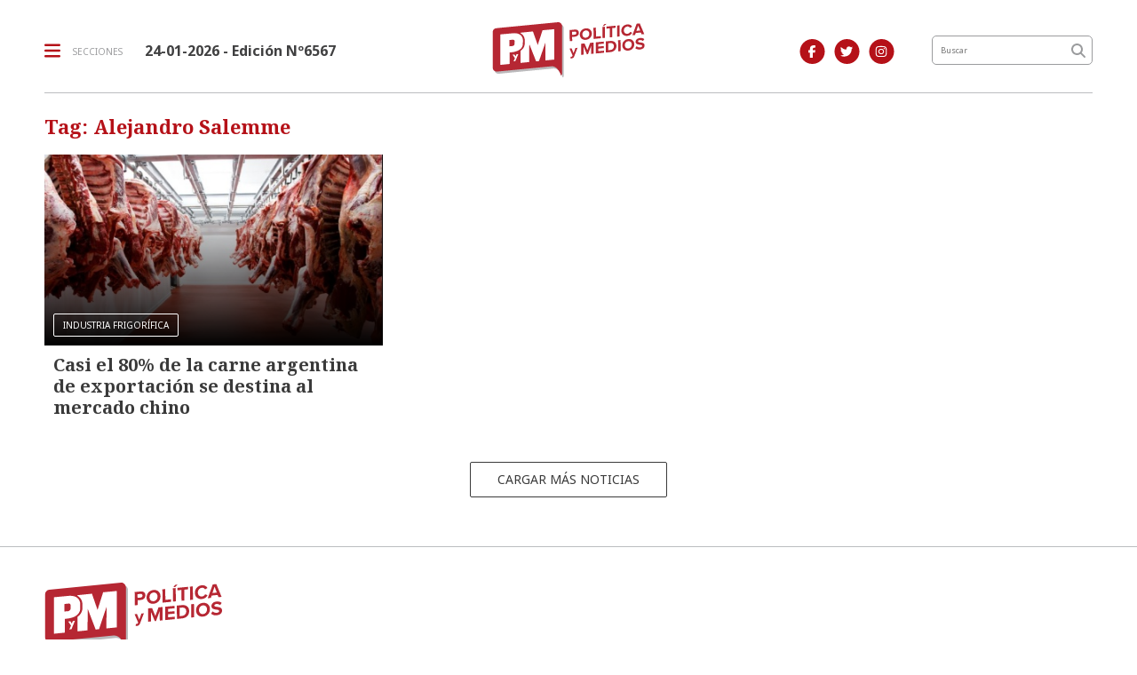

--- FILE ---
content_type: text/html; charset=utf-8
request_url: https://politicaymedios.com.ar/tag/104873/Alejandro%20Salemme
body_size: 5388
content:
<!doctype html>
<html class="no-js" lang="es">

<head>
<script async src="https://www.googletagmanager.com/gtag/js?id=G-8NZC3J7HTS"></script>
<script>
  window.dataLayer = window.dataLayer || [];
  function gtag(){dataLayer.push(arguments);}
  gtag('js', new Date());
  gtag('config', 'UA-5413084-1');
  gtag('config', 'G-8NZC3J7HTS');
</script>
<base href="https://politicaymedios.com.ar/">
<meta charset="utf-8">
<meta name="viewport"	 content="width=device-width , initial-scale=1, user-scalable=yes, minimum-scale=0.5, maximum-scale=2.0">
<meta name="language" content="es_ES"/>
<meta name="format-detection" content="telephone=no">
<meta name="generator" content="Vork.com.ar 2.0" />
<meta name="robots"	 content="index, follow" />
<meta itemprop="description" name="description" content="Alejandro Salemme" />
<meta itemprop="keywords" name="keywords"content="Alejandro Salemme" />
<meta name="facebook-domain-verification" content="thyvpivfhr7qj9qzdk8ditba8yjyzx" />


<!-- Twitter Card data -->
<meta name="twitter:card" content="summary">
<meta name="twitter:site" content="@Politica_Medios">
<meta name="twitter:title" content="Tag: Alejandro Salemme - Política y Medios">
<meta name="twitter:description" content="Alejandro Salemme">
<meta name="twitter:creator" content="@Politica_Medios">
<meta name="twitter:image" content="http://politicaymedios.com.ar/./uploads/cliente/marca/20210920102937_politica-y-medios-logo-2021.png">

<!-- Open Graph data -->
<meta property="og:title" content="Tag: Alejandro Salemme - Política y Medios" />
<meta property="og:type" content="website" />
<meta property="og:url" content="https://politicaymedios.com.ar/tag/104873/Alejandro%20Salemme" />
<meta property="og:image" content="http://politicaymedios.com.ar/./uploads/cliente/marca/20210920102937_politica-y-medios-logo-2021.png" />
<meta property="og:description" content="Alejandro Salemme" />
<meta property="og:site_name" content="Política y Medios" />
<meta property="og:locale" content="es_LA" />

<meta name="news_keywords" content="Alejandro Salemme" />
<meta property="article:tag" content="Alejandro Salemme">


<!-- Facebook Pixel Code -->
<script>
	!function(f,b,e,v,n,t,s)
	{if(f.fbq)return;n=f.fbq=function(){n.callMethod?
	n.callMethod.apply(n,arguments):n.queue.push(arguments)};
	if(!f._fbq)f._fbq=n;n.push=n;n.loaded=!0;n.version='2.0';
	n.queue=[];t=b.createElement(e);t.async=!0;
	t.src=v;s=b.getElementsByTagName(e)[0];
	s.parentNode.insertBefore(t,s)}(window, document,'script',
	'https://connect.facebook.net/en_US/fbevents.js');
	fbq('init', '337890487556107');
	fbq('track', 'PageView');
</script>
<noscript><img height="1" width="1" style="display:none" src="https://www.facebook.com/tr?id=337890487556107&ev=PageView&noscript=1"/></noscript>
<!-- End Facebook Pixel Code -->


<link rel="canonical" href="https://politicaymedios.com.ar/tag/104873/Alejandro%20Salemme">
<link rel="author" href="./humans.txt" />
<link rel="shortcut icon" href="./uploads/cliente/favicon/20210920103126_politica-y-medios-favicon-2021.png" type="image/png">
<link rel="apple-touch-icon-precomposed" href="./uploads/cliente/touch-icons/apple-touch-icon-precomposed/20210920103126_politica-y-medios-favicon-2021.png">
<link rel="apple-touch-icon-precomposed" sizes="72x72" href="./uploads/cliente/touch-icons/apple-touch-icon-72x72-precomposed/20210920103126_politica-y-medios-favicon-2021.png">
<link rel="apple-touch-icon-precomposed" sizes="76x76" href="./uploads/cliente/touch-icons/apple-touch-icon-76x76-precomposed/20210920103126_politica-y-medios-favicon-2021.png">
<link rel="apple-touch-icon-precomposed" sizes="114x114" href="./uploads/cliente/touch-icons/apple-touch-icon-114x114-precomposed/20210920103126_politica-y-medios-favicon-2021.png">
<link rel="apple-touch-icon-precomposed" sizes="120x120" href="./uploads/cliente/touch-icons/apple-touch-icon-120x120-precomposed/20210920103126_politica-y-medios-favicon-2021.png">
<link rel="apple-touch-icon-precomposed" sizes="152x152" href="./uploads/cliente/touch-icons/apple-touch-icon-152x152-precomposed/20210920103126_politica-y-medios-favicon-2021.png">
<link rel="apple-touch-icon-precomposed" sizes="144x144" href="./uploads/cliente/touch-icons/apple-touch-icon-144x144-precomposed/20210920103126_politica-y-medios-favicon-2021.png">
<link rel="apple-touch-icon" href="./uploads/cliente/touch-icons/touch-icon-192x192/20210920103126_politica-y-medios-favicon-2021.png">

  <link rel="stylesheet" href="./style/style_1751566070.min.css"> 

<link href="https://fonts.googleapis.com/css?family=Noto+Serif:regular,700" rel="stylesheet">
<link href="https://fonts.googleapis.com/css?family=Noto+Sans:regular,700" rel="stylesheet">

 <style>
 .ftitulo{ font-family: Noto Serif, serif; }
 .ftitulo.bold, .ftitulo .bold{ font-weight: 700; }
 .fparrafo{ font-family: Noto Sans, sans-serif; }
 </style>
<link rel="stylesheet" href="./js/owlcarousel/assets/owl.carousel.min_1751566134.min.css"> 
<link rel="stylesheet" href="./js/owlcarousel/assets/owl.theme.default.min_1751566134.min.css"> 
<title>Tag: Alejandro Salemme - Política y Medios</title>
<meta http-equiv="refresh" content="1800 ">

<!--
<style>
	@media (max-width:767px) {
		.header-top .logo img{
			width: 25% !important;
		}
		.header-top .menu-header-fixed{
			top:25px;
		}
	}
</style>-->

<link rel="stylesheet" href="./style/selection-sharer_1751566070.min.css"> 

	
</head>
<!--                            
                               ====                         
                            =========                       
                        ====        ===                     
                     ====    +++++   ====                   
                   ===    ++++++++++   ===                  
                   ===   ++++++++++++    ===                
                    ===    +++++++++    ======              
                     ===    +++++     ==========            
                      ====        =====       ====    
                        ===    =====     +++    ====  
                        =========     ++++++++    ==== 
                        =======     ++++++++++++    ===
                      =========    +++++++++++++++    ===
                   =====     ====    +++++++++++++    ====
               ======         ====    ++++++++++      ====
            ======     ++++     ===    ++++++      ======
          =====      ++++++++    ====           ======
         ====     ++++++++++++    ====        ======
        ====     ++++++++++++++     ====   ======
        =====    +++++++++++++++    ===========
         ====    +++++++++++++     ========
          ====    ++++++++++       =====
           ====     ++++++       ======
            ====     +++       ======
             ====           ======
              ====        ======
               =====   =======
                ===========
                 ========            
                                                                        
 
 =============================================================================
 diseño y programación
 http://www.vork.com.ar
 info@vork.com.ar
 
 -->
<body class="bgbody fparrafo tag">
	<header class="header-top bgwhite w100p top z9999" id="header_vorknews">
		<div class="boxed auto">
			<div class="row vertical-center">
				<div class="col-10 col-sm-5 col-md-4 header-logo order-md-2">
					<div class="w100p vertical-center horizontal-center">
						<a href="./" class="w100p logo"><img src="./uploads/cliente/marca/20210920102937_politica-y-medios-logo-2021.svg" width="45%" class="db" alt="Política y Medios" ></a>
					</div>
				</div>
				<div class="col-2 col-sm-4 header-menu order-2 order-md-1">
					<div class="d-flex vertical-center horizontal-end horizontal-md-start">
						<div class="menu-button curp dib mr0 mr-md-25">
							<div class="dib muestra_menu last-xs">
								<div class="menu-icon-bars dib">
									<i class="fa fa-bars fa-lg cprincipal vam mr0 mr-md-10"></i>
								</div>
								<div class="dn menu-icon-cross">
									<i class="fa fa-times fa-lg cprincipal vam mr0 mr-md-10"></i>
								</div>
								<span class="ttu ctextlight fz10 lh18 vam dn dib-lg">secciones</span>
							</div>
						</div>
						<div class="fz16 lh18 ctext mr25 dn dib-md vam" style="font-weight:bold;">
							<span class="capitalize">24-01-2026
</span>  - Edición Nº6567						</div>
					</div>
				</div>
				<div class="col-sm-2 col-md-2 header-buscador dn db-lg order-md-3 tar pt3 pr30">
											<a class="dib" href="https://www.facebook.com/politicaymedios.actualidadnacional" target="_blank">
						<span class="fa-stack fa-md mr dib fa-md fz14">
						<i class="fas cprincipal fa-circle fa-stack-2x"></i>
						<i class="fab cwhite fa-facebook-f fa-stack-1x fz14"></i>
						</span>
					</a>
																<a class="dib" href="https://twitter.com/Politica_Medios" target="_blank">
							<span class="fa-stack fa-md mr dib fa-md fz14">
							<i class="fas cprincipal fa-circle fa-stack-2x"></i>
							<i class="fab cwhite fa-twitter fa-stack-1x fz14"></i>
							</span>
						</a>
																<a class="dib" href="https://www.instagram.com/politica.medios/" target="_blank">
							<span class="fa-stack fa-md mr dib fa-md fz14">
							<i class="fas cprincipal fa-circle fa-stack-2x"></i>
							<i class="fab cwhite fa-instagram fa-stack-1x fz14"></i>
							</span>
						</a>
									</div>
								<div class="col-sm-3 col-md-2 col-lg-2 header-buscador dn db-md order-md-4">
					<form action="./resultados/" class="posr"  method="get" novalidate="novalidate" class="form-buscador">
	<input type="text" placeholder="Buscar" class="fparrafo bgwhite p9" style="font-size:9px;" name="q" required="required" style="color: rgb(153, 153, 153);"><a href="javascript:;" class="posa top right mr8 mt5 ctextlight boton-buscador"><i class="fa fa-search"></i></a>
</form>


<script src="./js/vorkform/vorkform_1751566134.min.js"></script> 

<script>
document.addEventListener("DOMContentLoaded", function(e){
	var form = $('.form-buscador');

	form.each(function(index) {
		$(this).vorkForm({
			sendMethod:   "submit",             			submitButton: "#boton-buscador", 			onErrors: function(m) {
			}
		});
	});
});
</script>
				</div>
			</div>
			<div class="row dn df-md">
				<div class="col-12 pt16">
					<hr class="bdb bdgris-3">
				</div>
			</div>
		</div>
		<div class="menu-header-fixed w100p z9999 db dn-md">
	<nav class="menu-mobile fz14 lh18 ttu lsn tac posa left dn bgwhite ftitulo bold">
		<ul class="lsn">
			<li class="db w100p">
				<a class="tdn ctitle btn-principal dib hover_menu w100p bgwhite db  " href="./">Inicio</a>
			</li>
							<li class="db w100p ">
					<a class="tdn ctitle btn-principal dib hover_menu w100p bgwhite db " href="./seccion/politica/">Política</a>
									</li>
							<li class="db w100p ">
					<a class="tdn ctitle btn-principal dib hover_menu w100p bgwhite db " href="./seccion/medios-y-tecnologia/">Medios y Tecnología</a>
									</li>
							<li class="db w100p ">
					<a class="tdn ctitle btn-principal dib hover_menu w100p bgwhite db " href="./seccion/economia-y-produccion/">Economía y Producción</a>
									</li>
							<li class="db w100p ">
					<a class="tdn ctitle btn-principal dib hover_menu w100p bgwhite db " href="./seccion/cultura-y-vida-social/">Cultura y Vida Social</a>
									</li>
							<li class="db w100p ">
					<a class="tdn ctitle btn-principal dib hover_menu w100p bgwhite db " href="./seccion/analisis/">Análisis</a>
									</li>
					</ul>
		<div class="mb50">
			<div class="db bgwhite search-container mb30">
				<form action="./resultados/" class="posr"  method="get" novalidate="novalidate" class="form-buscador">
	<input type="text" placeholder="Buscar" class="fparrafo bgwhite p9" style="font-size:9px;" name="q" required="required" style="color: rgb(153, 153, 153);"><a href="javascript:;" class="posa top right mr8 mt5 ctextlight boton-buscador"><i class="fa fa-search"></i></a>
</form>



<script>
document.addEventListener("DOMContentLoaded", function(e){
	var form = $('.form-buscador');

	form.each(function(index) {
		$(this).vorkForm({
			sendMethod:   "submit",             			submitButton: "#boton-buscador", 			onErrors: function(m) {
			}
		});
	});
});
</script>
			</div>
			<div class="db bgwhite">
				<div class="links_redes_sociales">
			<a class="dib" href="https://www.facebook.com/politicaymedios.actualidadnacional" target="_blank">
		<span class="fa-stack fa-md mr dib fa-lg">
		  <i class="fas cprincipal fa-circle fa-stack-2x"></i>
		  <i class="fab cwhite fa-facebook-f fa-stack-1x fz15"></i>
		</span>
	</a>
	
		<a class="dib" href="https://twitter.com/Politica_Medios" target="_blank">
		<span class="fa-stack fa-md mr dib fa-lg">
		  <i class="fas cprincipal fa-circle fa-stack-2x"></i>
		  <i class="fab cwhite fa-twitter fa-stack-1x fz15"></i>
		</span>
	</a>
	
		<a class="dib" href="politica.medios" target="_blank">
		<span class="fa-stack fa-md mr dib fa-lg">
		  <i class="fas cprincipal fa-circle fa-stack-2x"></i>
		  <i class="fab cwhite fa-youtube fa-stack-1x fz15"></i>
		</span>
	</a>
	
		<a class="dib" href="https://www.instagram.com/politica.medios/" target="_blank">
		<span class="fa-stack fa-md mr dib fa-lg">
		  <i class="fas cprincipal fa-circle fa-stack-2x"></i>
		  <i class="fab cwhite fa-instagram fa-stack-1x fz15"></i>
		</span>
	</a>
	
		<a class="dib" href="./rss" target="_blank">
		<span class="fa-stack fa-md mr dib fa-lg">
		  <i class="fas cprincipal fa-circle fa-stack-2x"></i>
		  <i class="fa cwhite fa-rss fa-stack-1x fz15"></i>
		</span>
	</a>
	</div>
			</div>
		</div>
	</nav>
</div>
	</header>
<div class="boxed auto">
	<section id="main" class="mt">
		<div class="row">
			<div id="columna-seccion-1" class="col-12">
				<h1 class="ftitulo cprincipal fwb fz26 lh30 mb20 seccion-titulo">Tag: Alejandro Salemme</h1>
				          <div class="row">
                          <div class="col-12 col-md-4 mb">
                <article class="noticia-2 overlay-gradient has_image ">
	<a href="./nota/19143/casi-el-80-de-la-carne-argentina-de-exportacion-se-destina-al-mercado-chino/" class="db">
		<figure class="posr">
			<div class="ovh posr">
									<div class="fz10 pl10 pr10 ttu dib posa cwhite bd bdwhite bdrs seccion fparrafo z9">INDUSTRIA FRIGORÍFICA</div>
								<picture class="ovh">
					<source media="(max-width: 768px)" srcset="./uploads/noticias/780x434/2023/05/20230522094924_800imagee9fc4e07c3a14fe996994b009585910a.jpg">
					<source media="(min-width: 769px)" srcset="./uploads/noticias/425x240/2023/05/20230522094924_800imagee9fc4e07c3a14fe996994b009585910a.jpg">
					<img src="./uploads/noticias/425x240/2023/05/20230522094924_800imagee9fc4e07c3a14fe996994b009585910a.jpg" alt="Casi el 80% de la carne argentina de exportación se destina al mercado chino">
				</picture>
			</div>
     </figure>
		<div class="texto p10">
			<h2 class="ftitulo ctitle fz20 lh24 bold mb5">Casi el 80% de la carne argentina de exportación se destina al mercado chino</h2>
					</div>
	</a>
</article>
              </div>
                        <div id="paginator" class="col-12 first tac tac mt15 mb15 ">
    <a href="#paginator" class="fz14 lh18 pt10 pb10 pl30 pr30 ttu tac dib ctitle bd bdtitle bgtitle-hover cwhite-hover bdrs fparrafo">Cargar más noticias</a>
    <img class="center d-none bglink" src="./images/loader.gif">
</div>

<script type="text/javascript">
document.addEventListener("DOMContentLoaded", function(){
    var pagina = 1,
        notas = true;

    $('#paginator').find('a').click( function(e) {
        e.preventDefault();
        if (notas) {
            $(this).hide().siblings('img').show();

            $.post(
                './includes/ajax/paginator.php',
                {
                    file: 'tag',slug: 'alejandro-salemme',slug_padre: '104873',layout: 'noticia-2',texto: 'Cargar más noticias',paginacion: '11',class: 'col-12 col-md-4 mb d-flex',                    pagina: ++pagina
                },
                function(items) {
                  console.log(items);
                    if (items.match(/^$/)) {
                        notas = false;
                        $('#paginator').remove();
                    } else {
                        $("#paginator").before(items);
                    }
                    $('#paginator').find('a').show().siblings('img').hide();
                }
            );
        }
    });
});
</script>
          </div>
							</div>
		</div>
	</section>
</div>

<hr class="bdb bdgris-3 mt40 mb20">
<footer class="ctextlight bdrbl pt20 pb20">
	<div class="auto boxed">

		<div class="w100p tac tal-md mb30">
			<a href="./" class="dib w100p" id="logo-footer"><img src="./uploads/cliente/logo_botonera/20210920102942_politica-y-medios-logo-2021.svg" width="360" alt="Política y Medios" ></a>
		</div>

		<div class="pt40 pb40 tac tal-md">
			<nav class="fz10 ttu">
		<a class="ftitulo bold fz11 tdn ctitle cprincipal-hover h_tdu mr-md-10 db dib-md " href="./seccion/politica/">Política</a>
		<a class="ftitulo bold fz11 tdn ctitle cprincipal-hover h_tdu mr-md-10 db dib-md " href="./seccion/medios-y-tecnologia/">Medios y Tecnología</a>
		<a class="ftitulo bold fz11 tdn ctitle cprincipal-hover h_tdu mr-md-10 db dib-md " href="./seccion/economia-y-produccion/">Economía y Producción</a>
		<a class="ftitulo bold fz11 tdn ctitle cprincipal-hover h_tdu mr-md-10 db dib-md " href="./seccion/cultura-y-vida-social/">Cultura y Vida Social</a>
		<a class="ftitulo bold fz11 tdn ctitle cprincipal-hover h_tdu mr-md-10 db dib-md " href="./seccion/analisis/">Análisis</a>
			<a class="ftitulo bold fz11 tdn ctitle cprincipal-hover h_tdu mr-md-10 db dib-md " href="./staff/">Staff</a>
		<a class="ftitulo bold fz11 tdn ctitle cprincipal-hover h_tdu mr-md-10 db dib-md " href="./contacto/">Contacto</a>
	</nav>
		</div>

		<div class="fz10 lh18 ctextlight fparrafo db vam tac tal-md pt40 pb40">
			<p>Política y medios<br />
Cooperativa de Trabajo Panorama Digital Limitada<br />
Ricardo, Leandro, Emanuel, Berguesi<br />
43 n 467, La Plata, Buenos Aires<br />
Registro de propiedad intelectual Nº RL-2024-113474264</p>		</div>

		<div class="social-container pt40 pb40 tac tal-md">
			<div class="links_redes_sociales">
			<a class="dib" href="https://www.facebook.com/politicaymedios.actualidadnacional" target="_blank">
		<span class="fa-stack fa-md mr dib fa-md">
		  <i class="fas cprincipal fa-circle fa-stack-2x"></i>
		  <i class="fab cwhite fa-facebook-f fa-stack-1x fz15"></i>
		</span>
	</a>
	
		<a class="dib" href="https://twitter.com/Politica_Medios" target="_blank">
		<span class="fa-stack fa-md mr dib fa-md">
		  <i class="fas cprincipal fa-circle fa-stack-2x"></i>
		  <i class="fab cwhite fa-twitter fa-stack-1x fz15"></i>
		</span>
	</a>
	
		<a class="dib" href="politica.medios" target="_blank">
		<span class="fa-stack fa-md mr dib fa-md">
		  <i class="fas cprincipal fa-circle fa-stack-2x"></i>
		  <i class="fab cwhite fa-youtube fa-stack-1x fz15"></i>
		</span>
	</a>
	
		<a class="dib" href="https://www.instagram.com/politica.medios/" target="_blank">
		<span class="fa-stack fa-md mr dib fa-md">
		  <i class="fas cprincipal fa-circle fa-stack-2x"></i>
		  <i class="fab cwhite fa-instagram fa-stack-1x fz15"></i>
		</span>
	</a>
	
		<a class="dib" href="./rss" target="_blank">
		<span class="fa-stack fa-md mr dib fa-md">
		  <i class="fas cprincipal fa-circle fa-stack-2x"></i>
		  <i class="fa cwhite fa-rss fa-stack-1x fz15"></i>
		</span>
	</a>
	</div>
		</div>

		<div class="pt40 pb40 w100p tac tal-md">
			<style>
/* a.vork{display: inline-block;width: 100px;height: 35px;white-space: nowrap;overflow: hidden;}
a.vork:hover >img{margin-top: -37px;} */
</style>
<a href="http://www.vorknews.com.ar/" target="_blank" class="vork hbg mt-md-15" ><img src="./images/vork_logo.svg" width="100" class="vam" alt="Vorknews Sistema para diarios online" /></a>
		</div>
	</div>
</footer>

<!--.container -->
<script src="https://code.jquery.com/jquery-3.3.1.js"  integrity="sha256-2Kok7MbOyxpgUVvAk/HJ2jigOSYS2auK4Pfzbm7uH60="  crossorigin="anonymous"></script>
<script src="./js/functions_1751566134.min.js"></script> 
<div id="fb-root"></div>
<script>(function(d, s, id) {
  var js, fjs = d.getElementsByTagName(s)[0];
  if (d.getElementById(id)) return;
  js = d.createElement(s); js.id = id;
  js.src = "//connect.facebook.net/es_ES/sdk.js#xfbml=1&version=v2.7&appId=131595083601066";
  fjs.parentNode.insertBefore(js, fjs);
}(document, 'script', 'facebook-jssdk'));</script>
<script type="text/javascript" src="./js/owlcarousel/owl.carousel.js"></script>






  <script src="./js/selection-sharer/selection-sharer_1751566134.min.js"></script> 
  <script>
    $('.wysiwyg p').selectionSharer();
  </script>


<script type='text/javascript' src='https://platform-api.sharethis.com/js/sharethis.js#property=5f5649906b5d9900194e2a22&product=sop' async='async'></script>


<script src="./js/fontawesome/js/all.min.js" crossorigin="anonymous"></script>


<script defer src="https://static.cloudflareinsights.com/beacon.min.js/vcd15cbe7772f49c399c6a5babf22c1241717689176015" integrity="sha512-ZpsOmlRQV6y907TI0dKBHq9Md29nnaEIPlkf84rnaERnq6zvWvPUqr2ft8M1aS28oN72PdrCzSjY4U6VaAw1EQ==" data-cf-beacon='{"version":"2024.11.0","token":"89c8276b3cb64791a0d3f39f55cdf539","r":1,"server_timing":{"name":{"cfCacheStatus":true,"cfEdge":true,"cfExtPri":true,"cfL4":true,"cfOrigin":true,"cfSpeedBrain":true},"location_startswith":null}}' crossorigin="anonymous"></script>
</body>
</html>
